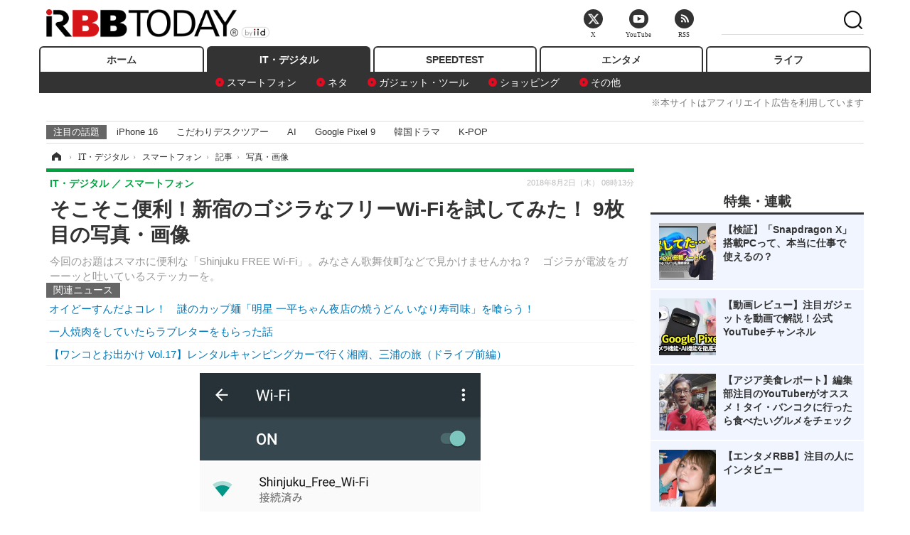

--- FILE ---
content_type: text/html; charset=utf-8
request_url: https://www.rbbtoday.com/article/img/2018/08/02/162475/607668.html
body_size: 12291
content:
<!doctype html>
<html lang="ja" prefix="og: http://ogp.me/ns#">
<head>
<meta charset="UTF-8">
<meta name="viewport" content="width=1170">
<meta property="fb:app_id" content="213710028647386">
<link rel="stylesheet" href="/base/css/a.css?__=2025122404">
<script type="text/javascript">
(function(w,k,v,k2,v2) {
  w[k]=v; w[k2]=v2;
  var val={}; val[k]=v; val[k2]=v2;
  (w.dataLayer=w.dataLayer||[]).push(val);
})(window, 'tpl_name', 'pages/image', 'tpl_page', 'image');
</script>
<script src="/base/scripts/jquery-2.1.3.min.js"></script>
<script type="text/javascript" async src="/base/scripts/a.min.js?__=2025122404"></script>




<!-- Facebook Pixel Code -->
<script>
!function(f,b,e,v,n,t,s){if(f.fbq)return;n=f.fbq=function(){n.callMethod?
n.callMethod.apply(n,arguments):n.queue.push(arguments)};if(!f._fbq)f._fbq=n;
n.push=n;n.loaded=!0;n.version='2.0';n.queue=[];t=b.createElement(e);t.async=!0;
t.src=v;s=b.getElementsByTagName(e)[0];s.parentNode.insertBefore(t,s)}(window,
document,'script','https://connect.facebook.net/en_US/fbevents.js');
fbq('init', '1665201680438262');
fbq('track', 'PageView');
</script>
<noscript><img height="1" width="1" style="display:none"
src="https://www.facebook.com/tr?id=1665201680438262&ev=PageView&noscript=1"
/></noscript>
<!-- DO NOT MODIFY -->
<!-- End Facebook Pixel Code -->




    <title>そこそこ便利！新宿のゴジラなフリーWi-Fiを試してみた！ 9枚目の写真・画像 | RBB TODAY</title>
  <meta name="keywords" content="そこそこ便利！新宿のゴジラなフリーWi-Fiを試してみた！,画像,写真,ニュース,RBB TODAY">
  <meta name="description" content="今回のお題はスマホに便利な「Shinjuku FREE Wi-Fi」。みなさん歌舞伎町などで見かけませんかね？　ゴジラが電波をガーーッと吐いているステッカーを。  そこそこ便利！新宿のゴジラなフリーWi-Fiを試してみた！ 9枚目の写真・画像">
  <meta name="thumbnail" content="https://www.rbbtoday.com/imgs/ogp_f/607668.jpg">

    
        <meta name="twitter:title" content="そこそこ便利！新宿のゴジラなフリーWi-Fiを試してみた！ 9枚目の写真・画像 | RBB TODAY">
    <meta name="twitter:card" content="photo">
    <meta name="twitter:site" content="@RBBTODAY">
    <meta name="twitter:url" content="https://www.rbbtoday.com/article/img/2018/08/02/162475/607668.html">
    <meta name="twitter:image" content="https://www.rbbtoday.com/imgs/p/puvWSRmBT8ymJJcQc2fkhylO-UA3Q0JFREdG/607668.jpg">
  
    <meta property="og:title" content="そこそこ便利！新宿のゴジラなフリーWi-Fiを試してみた！ 9枚目の写真・画像 | RBB TODAY">
  <meta property="og:description" content="今回のお題はスマホに便利な「Shinjuku FREE Wi-Fi」。みなさん歌舞伎町などで見かけませんかね？　ゴジラが電波をガーーッと吐いているステッカーを。  そこそこ便利！新宿のゴジラなフリーWi-Fiを試してみた！ 9枚目の写真・画像">


<meta property="og:type" content="article">
<meta property="og:site_name" content="RBB TODAY">
<meta property="og:url" content="https://www.rbbtoday.com/article/img/2018/08/02/162475/607668.html">
<meta property="og:image" content="https://www.rbbtoday.com/imgs/ogp_f/607668.jpg">

<link rel="apple-touch-icon" sizes="76x76" href="/base/images/touch-icon-76.png">
<link rel="apple-touch-icon" sizes="120x120" href="/base/images/touch-icon-120.png">
<link rel="apple-touch-icon" sizes="152x152" href="/base/images/touch-icon-152.png">
<link rel="apple-touch-icon" sizes="180x180" href="/base/images/touch-icon-180.png">

<meta name='robots' content='max-image-preview:large' /><script>var dataLayer = dataLayer || [];dataLayer.push({'customCategory': 'digital','customSubCategory': 'mobilebiz','customProvider': 'RBBTODAY','customAuthorId': '1','customAuthorName': 'RBB TODAY','customPrimaryGigaId': '1881','customPrimaryGigaName': 'Wi-Fi'});</script><meta name="cXenseParse:iid-articleid" content="162475">
<meta name="cXenseParse:iid-article-title" content="そこそこ便利！新宿のゴジラなフリーWi-Fiを試してみた！">
<meta name="cXenseParse:iid-page-type" content="画像ページ">
<meta name="cXenseParse:iid-page-name" content="image">
<meta name="cXenseParse:iid-category" content="IT・デジタル">
<meta name="cXenseParse:iid-subcategory" content="スマートフォン">
<meta name="cXenseParse:iid-hidden-adsense" content="false">
<meta name="cXenseParse:iid-hidden-other-ad" content="false">
<meta name="cXenseParse:iid-giga-name" content="Wi-Fi">
<meta name="cXenseParse:iid-giga-name" content="IT・デジタルトピックス">
<meta name="cXenseParse:iid-giga-name" content="トップトピックス">
<meta name="cXenseParse:iid-article-type" content="通常記事">
<meta name="cXenseParse:iid-provider-name" content="RBB TODAY">
<meta name="cXenseParse:author" content="RBB TODAY">
<meta name="cXenseParse:recs:publishtime" content="2018-08-02T08:13:52+0900">
<meta name="cxenseparse:iid-publish-yyyy" content="2018">
<meta name="cxenseparse:iid-publish-yyyymm" content="201808">
<meta name="cxenseparse:iid-publish-yyyymmdddd" content="20180802">
<script async src="https://cdn.cxense.com/track_banners_init.js"></script>
<link rel="canonical" href="https://www.rbbtoday.com/article/img/2018/08/02/162475/607662.html">
<link rel="alternate" media="only screen and (max-width: 640px)" href="https://s.rbbtoday.com/article/img/2018/08/02/162475/607668.html">
<link rel="alternate" type="application/rss+xml" title="RSS" href="https://www.rbbtoday.com/rss20/index.rdf">

</head>

<body class="thm-page-arti-image page-cate--digital page-cate--digital-mobilebiz page-subcate--mobilebiz" data-nav="digital">
<noscript><iframe src="//www.googletagmanager.com/ns.html?id=GTM-W379ZD"
height="0" width="0" style="display:none;visibility:hidden"></iframe></noscript>
<script>
(function(w,d,s,l,i){w[l]=w[l]||[];w[l].push({'gtm.start':
new Date().getTime(),event:'gtm.js'});var f=d.getElementsByTagName(s)[0],
j=d.createElement(s),dl=l!='dataLayer'?'&l='+l:'';j.async=true;j.src=
'//www.googletagmanager.com/gtm.js?id='+i+dl;f.parentNode.insertBefore(j,f);
})(window,document,'script','dataLayer','GTM-W379ZD');
</script>

<header class="thm-header">
  <div class="header-wrapper cf">
<div class="header-logo">
  <a class="link" href="https://www.rbbtoday.com/" data-sub-title=""><img class="logo" src="/base/images/header-logo.2025122404.png" alt="RBB TODAY | ブロードバンド情報サイト"></a>
</div>
  </div>
<nav class="thm-nav global-nav js-global-nav"><ul class="nav-main-menu js-main-menu"><li class="item js-nav-home nav-home"><a class="link" href="/">ホーム</a><ul class="nav-sub-menu js-sub-menu"></ul><!-- /.nav-sub-menu --></li><!-- /.item --><li class="item js-nav-digital nav-digital"><a class="link" href="/category/digital/">IT・デジタル</a><ul class="nav-sub-menu js-sub-menu"><li class="sub-item"><a  class="link" href="/category/digital/mobilebiz/latest/">スマートフォン</a></li><li class="sub-item"><a  class="link" href="/category/digital/neta/latest/">ネタ</a></li><li class="sub-item"><a  class="link" href="/category/digital/gadget/latest/">ガジェット・ツール</a></li><li class="sub-item"><a  class="link" href="/category/digital/shopping/latest/">ショッピング</a></li><li class="sub-item"><a  class="link" href="/category/digital/others/latest/">その他</a></li></ul><!-- /.nav-sub-menu --></li><!-- /.item --><li class="item js-nav-speed nav-speed"><a class="link" href="https://speed.rbbtoday.com/" target="_blank" rel="noopener">SPEEDTEST</a></li><li class="item js-nav-entertainment nav-entertainment"><a class="link" href="/category/entertainment/">エンタメ</a><ul class="nav-sub-menu js-sub-menu"><li class="sub-item"><a  class="link" href="/category/entertainment/movie/latest/">映画・ドラマ</a></li><li class="sub-item"><a  class="link" href="/category/entertainment/korea/latest/">韓流・K-POP</a></li><li class="sub-item"><a  class="link" href="/category/entertainment/korea-entertainment/latest/">韓国・芸能</a></li><li class="sub-item"><a  class="link" href="/category/entertainment/music/latest/">音楽</a></li><li class="sub-item"><a  class="link" href="/category/entertainment/sports/latest/">スポーツ</a></li><li class="sub-item"><a  class="link" href="/category/entertainment/gravure/latest/">グラビア</a></li><li class="sub-item"><a  class="link" href="/category/entertainment/blog/latest/">ブログ</a></li><li class="sub-item"><a  class="link" href="/category/entertainment/shopping/latest/">ショッピング</a></li><li class="sub-item"><a  class="link" href="/category/entertainment/others/latest/">その他</a></li></ul><!-- /.nav-sub-menu --></li><!-- /.item --><li class="item js-nav-life nav-life"><a class="link" href="/category/life/">ライフ</a><ul class="nav-sub-menu js-sub-menu"><li class="sub-item"><a  class="link" href="/category/life/life-gourmet/latest/">グルメ</a></li><li class="sub-item"><a  class="link" href="/category/life/pet/latest/">ペット</a></li><li class="sub-item"><a  class="link" href="/category/life/shopping/latest/">ショッピング</a></li><li class="sub-item"><a  class="link" href="/category/life/others/latest/">その他</a></li></ul><!-- /.nav-sub-menu --></li><!-- /.item --></ul><!-- /.nav-main-menu --></nav><!-- /.thm-nav --><div style="font-size: .95em; width: 96%; max-width: 1150px; margin:5px auto 0; color:#777; text-align: right;">※本サイトはアフィリエイト広告を利用しています</div>




<dl class="nav-giga cf ">
 <dt class="heading">注目の話題</dt>
 <dd class="keyword">
  <ul>
      <li class="item"><a class="link" href="https://www.rbbtoday.com/article/2024/09/22/223225.html"  target="_blank">iPhone 16</a></li>
      <li class="item"><a class="link" href="https://www.rbbtoday.com/special/4513/recent/" >こだわりデスクツアー</a></li>
      <li class="item"><a class="link" href="https://www.rbbtoday.com/special/2497/recent/"  target="_blank">AI</a></li>
      <li class="item"><a class="link" href="https://www.rbbtoday.com/article/2024/08/23/222587.html"  target="_blank">Google Pixel 9</a></li>
      <li class="item"><a class="link" href="https://www.rbbtoday.com/special/1600/recent/"  target="_blank">韓国ドラマ</a></li>
      <li class="item"><a class="link" href="https://www.rbbtoday.com/special/4579/recent/K-POP"  target="_blank">K-POP</a></li>
  </ul>
 </dd>
</dl>

<!-- global_nav -->
</header>

<div class="thm-body cf">
  <div class="breadcrumb">
<span id="breadcrumbTop"><a class="link" href="https://www.rbbtoday.com/"><span class="item icon icon-bc--home">ホーム</span></a></span>
<i class="separator icon icon-bc--arrow"> › </i>
<span id="BreadcrumbSecond">
  <a class="link" href="/category/digital/">
    <span class="item icon icon-bc--digital">IT・デジタル</span>
  </a>
</span>
<i class="separator icon icon-bc--arrow"> › </i>
<span id="BreadcrumbThird">
  <a class="link" href="/category/digital/mobilebiz/latest/">
    <span class="item icon icon-bc--mobilebiz">スマートフォン</span>
  </a>
</span>
<i class="separator icon icon-bc--arrow"> › </i>

    <span id="breadcrumbLast"><a class="link" href="/article/2018/08/02/162475.html"><span class="item icon icon-bc--article">記事</span></a></span>
    <i class="separator icon icon-bc--arrow"> › </i>

    <span class="item">写真・画像</span>
  </div>
  <main class="thm-main">
<header class="arti-header">
  <a href="/article/2018/08/02/162475.html?from=image-page-title" class="link-image-page-title">    <h1 class="head">そこそこ便利！新宿のゴジラなフリーWi-Fiを試してみた！ 9枚目の写真・画像</h1>
  </a>  <p class="arti-summary">今回のお題はスマホに便利な「Shinjuku FREE Wi-Fi」。みなさん歌舞伎町などで見かけませんかね？　ゴジラが電波をガーーッと吐いているステッカーを。</p>
  <div class="group">
    <span class="category-group-name">IT・デジタル</span>
    <span class="category-name">スマートフォン</span>
  </div>
  <div class="date">
    <time class="pubdate" itemprop="datePublished" datetime="2018-08-02T08:13:52+09:00">2018年8月2日（木） 08時13分</time>
  </div>
</header>


<section class="main-pickup pickup">
  <h2 class="caption">関連ニュース</h2>
  <ul class="pickup-list">
      <li class="item item--line"><a class="link" href="/article/2018/05/15/160530.html">オイどーすんだよコレ！　謎のカップ麺「明星 一平ちゃん夜店の焼うどん いなり寿司味」を喰らう！<time class="date" datetime="2018-05-15T16:14:49+09:00"></time></a></li>
      <li class="item item--line"><a class="link" href="/article/2018/04/25/160078.html">一人焼肉をしていたらラブレターをもらった話<time class="date" datetime="2018-04-25T22:02:04+09:00"></time></a></li>
      <li class="item item--line"><a class="link" href="/article/2018/08/01/162471.html">【ワンコとお出かけ Vol.17】レンタルキャンピングカーで行く湘南、三浦の旅（ドライブ前編）<time class="date" datetime="2018-08-01T21:23:30+09:00"></time></a></li>
  </ul><!-- /.pickup-list -->
</section><div class="arti-content arti-content--image">
  <div class="figure-area figure-area--zoom">
    <figure class="figure">
  
  <a class="link" href="/article/img/2018/08/02/162475/607669.html"><img class="image" src="/imgs/p/5Mv003Y5bG8YWlzdSjWJq4VMdEMsQ0JFREdG/607668.jpg" alt="そこそこ便利！新宿のゴジラなフリーWi-Fiを試してみた！" width="395" height="620"></a>
      <figcaption class="figcaption">
        <span class="caption">そこそこ便利！新宿のゴジラなフリーWi-Fiを試してみた！</span>
      </figcaption>
    </figure>
  </div>
  <div class="figure-pagination">
    <ul class="paging-list">
      <li class="item paging-prev"><a class="link icon icon--paging-prev" href="/article/img/2018/08/02/162475/607667.html">前の画像</a></li>
      <li class="item paging-next"><a class="link icon icon--paging-next" href="/article/img/2018/08/02/162475/607669.html">次の画像</a></li>
      <li class="item paging-back">
        <a class="link icon icon--paging-back" href="/article/2018/08/02/162475.html">この記事へ戻る
          <span class="count">9/14</span>
        </a>
      </li>
    </ul>
  </div>


</div>
<ul class="thumb-list cf">

  <li class="item">
    <a class="link" href="/article/img/2018/08/02/162475/607662.html">
      <img class="image" src="/imgs/p/0bAjJyffzYxYtm1NgnP1fE1PNkE4Q0JFREdG/607662.jpg" alt="そこそこ便利！新宿のゴジラなフリーWi-Fiを試してみた！" width="120" height="120">
    </a>
  </li>

  <li class="item">
    <a class="link" href="/article/img/2018/08/02/162475/607660.html">
      <img class="image" src="/imgs/p/0bAjJyffzYxYtm1NgnP1fE1PNkE4Q0JFREdG/607660.jpg" alt="そこそこ便利！新宿のゴジラなフリーWi-Fiを試してみた！" width="120" height="120">
    </a>
  </li>

  <li class="item">
    <a class="link" href="/article/img/2018/08/02/162475/607661.html">
      <img class="image" src="/imgs/p/0bAjJyffzYxYtm1NgnP1fE1PNkE4Q0JFREdG/607661.jpg" alt="そこそこ便利！新宿のゴジラなフリーWi-Fiを試してみた！" width="120" height="120">
    </a>
  </li>

  <li class="item">
    <a class="link" href="/article/img/2018/08/02/162475/607663.html">
      <img class="image" src="/imgs/p/0bAjJyffzYxYtm1NgnP1fE1PNkE4Q0JFREdG/607663.jpg" alt="そこそこ便利！新宿のゴジラなフリーWi-Fiを試してみた！" width="120" height="120">
    </a>
  </li>

  <li class="item">
    <a class="link" href="/article/img/2018/08/02/162475/607664.html">
      <img class="image" src="/imgs/p/0bAjJyffzYxYtm1NgnP1fE1PNkE4Q0JFREdG/607664.jpg" alt="そこそこ便利！新宿のゴジラなフリーWi-Fiを試してみた！" width="120" height="120">
    </a>
  </li>

  <li class="item">
    <a class="link" href="/article/img/2018/08/02/162475/607665.html">
      <img class="image" src="/imgs/p/0bAjJyffzYxYtm1NgnP1fE1PNkE4Q0JFREdG/607665.jpg" alt="そこそこ便利！新宿のゴジラなフリーWi-Fiを試してみた！" width="120" height="120">
    </a>
  </li>

  <li class="item">
    <a class="link" href="/article/img/2018/08/02/162475/607666.html">
      <img class="image" src="/imgs/p/0bAjJyffzYxYtm1NgnP1fE1PNkE4Q0JFREdG/607666.jpg" alt="そこそこ便利！新宿のゴジラなフリーWi-Fiを試してみた！" width="120" height="120">
    </a>
  </li>

  <li class="item">
    <a class="link" href="/article/img/2018/08/02/162475/607667.html">
      <img class="image" src="/imgs/p/0bAjJyffzYxYtm1NgnP1fE1PNkE4Q0JFREdG/607667.jpg" alt="そこそこ便利！新宿のゴジラなフリーWi-Fiを試してみた！" width="120" height="120">
    </a>
  </li>

  <li class="item">
    <a class="link" href="/article/img/2018/08/02/162475/607668.html">
      <img class="image" src="/imgs/p/0bAjJyffzYxYtm1NgnP1fE1PNkE4Q0JFREdG/607668.jpg" alt="そこそこ便利！新宿のゴジラなフリーWi-Fiを試してみた！" width="120" height="120">
    </a>
  </li>

  <li class="item">
    <a class="link" href="/article/img/2018/08/02/162475/607669.html">
      <img class="image" src="/imgs/p/0bAjJyffzYxYtm1NgnP1fE1PNkE4Q0JFREdG/607669.jpg" alt="そこそこ便利！新宿のゴジラなフリーWi-Fiを試してみた！" width="120" height="120">
    </a>
  </li>

  <li class="item">
    <a class="link" href="/article/img/2018/08/02/162475/607670.html">
      <img class="image" src="/imgs/p/0bAjJyffzYxYtm1NgnP1fE1PNkE4Q0JFREdG/607670.jpg" alt="そこそこ便利！新宿のゴジラなフリーWi-Fiを試してみた！" width="120" height="120">
    </a>
  </li>

  <li class="item">
    <a class="link" href="/article/img/2018/08/02/162475/607671.html">
      <img class="image" src="/imgs/p/0bAjJyffzYxYtm1NgnP1fE1PNkE4Q0JFREdG/607671.jpg" alt="そこそこ便利！新宿のゴジラなフリーWi-Fiを試してみた！" width="120" height="120">
    </a>
  </li>

  <li class="item">
    <a class="link" href="/article/img/2018/08/02/162475/607672.html">
      <img class="image" src="/imgs/p/0bAjJyffzYxYtm1NgnP1fE1PNkE4Q0JFREdG/607672.jpg" alt="そこそこ便利！新宿のゴジラなフリーWi-Fiを試してみた！" width="120" height="120">
    </a>
  </li>

  <li class="item">
    <a class="link" href="/article/img/2018/08/02/162475/607673.html">
      <img class="image" src="/imgs/p/0bAjJyffzYxYtm1NgnP1fE1PNkE4Q0JFREdG/607673.jpg" alt="そこそこ便利！新宿のゴジラなフリーWi-Fiを試してみた！" width="120" height="120">
    </a>
  </li>
</ul>


<script class="recruitment-box-updater"
    data-instance-id="box1"
    data-limit="6"
    data-start="1"
    src="/base/scripts/recruitmentBoxUpdater.js?2025072801"
    data-api-url="https://recruitbox.media.iid.jp/sites/rbbtoday.com.json">
</script>

<section class="main-pickup">
  <h2 class="caption">編集部おすすめの記事</h2>
  <ul class="pickup-list cf">


    <li class="item item--box item--cate-life item--cate-life-gourmet item--subcate-gourmet"><a class="link" href="/article/2018/05/15/160530.html?pickup_list_click1=true">
      <article class="pickup-content">
        <img class="figure" src="/imgs/square_large/600274.jpg" alt="オイどーすんだよコレ！　謎のカップ麺「明星 一平ちゃん夜店の焼うどん いなり寿司味」を喰らう！ 画像" width="140" height="140">
        <span class="figcaption">オイどーすんだよコレ！　謎のカップ麺「明星 一平ちゃん夜店の焼うどん いなり寿司味」を喰らう！<time class="date" datetime="2018-05-15T16:14:49+09:00">2018.5.15(火) 16:14</time></span>
      </article>
    </a></li>

    <li class="item item--box item--cate-life item--cate-life-gourmet item--subcate-gourmet"><a class="link" href="/article/2018/04/25/160078.html?pickup_list_click2=true">
      <article class="pickup-content">
        <img class="figure" src="/imgs/square_large/598586.jpg" alt="一人焼肉をしていたらラブレターをもらった話 画像" width="140" height="140">
        <span class="figcaption">一人焼肉をしていたらラブレターをもらった話<time class="date" datetime="2018-04-25T22:02:04+09:00">2018.4.25(水) 22:02</time></span>
      </article>
    </a></li>

    <li class="item item--box item--cate-life item--cate-life-others item--subcate-others"><a class="link" href="/article/2018/08/01/162471.html?pickup_list_click3=true">
      <article class="pickup-content">
        <img class="figure" src="/imgs/square_large/607646.jpg" alt="【ワンコとお出かけ Vol.17】レンタルキャンピングカーで行く湘南、三浦の旅（ドライブ前編） 画像" width="140" height="140">
        <span class="figcaption">【ワンコとお出かけ Vol.17】レンタルキャンピングカーで行く湘南、三浦の旅（ドライブ前編）<time class="date" datetime="2018-08-01T21:23:30+09:00">2018.8.1(水) 21:23</time></span>
      </article>
    </a></li>

    <li class="item item--box item--cate-digital item--cate-digital-mobilebiz item--subcate-mobilebiz"><a class="link" href="/article/2018/07/17/162098.html?pickup_list_click4=true">
      <article class="pickup-content">
        <img class="figure" src="/imgs/square_large/606317.jpg" alt="タクシーを捕まえる裏ワザ大公開！　ゴメン裏ワザじゃなくてアプリなんだけど、「全国タクシー」便利っす！ 画像" width="140" height="140">
        <span class="figcaption">タクシーを捕まえる裏ワザ大公開！　ゴメン裏ワザじゃなくてアプリなんだけど、「全国タクシー」便利っす！<time class="date" datetime="2018-07-17T08:27:14+09:00">2018.7.17(火) 8:27</time></span>
      </article>
    </a></li>
  </ul>
  <ul class="pickup-list">
    <li class="item item--line item--cate-digital item--cate-digital-mobilebiz item--subcate-mobilebiz"><a class="link" href="/article/2018/07/12/161986.html">待ち合わせにも使いたい！Google Mapsの「現在地の共有」機能が便利だった！<time class="date" datetime="2018-07-12T18:53:43+09:00">2018.7.12(木) 18:53</time></a></li>
    <li class="item item--line item--cate-digital item--cate-digital-mobilebiz item--subcate-mobilebiz"><a class="link" href="/article/2018/07/06/161833.html">便利かも！手書きメモできるiPhoneケースやデジタルアロマ調合機も<time class="date" datetime="2018-07-06T23:31:19+09:00">2018.7.6(金) 23:31</time></a></li>
  </ul>
</section>

<section class="main-feature">
  <h2 class="caption">特集</h2>
  <div class="feature-group">
    <h3 class="feature-title"><a class="link" href="/special/1881/recent/Wi-Fi">Wi-Fi</a></h3>
    <ul class="feature-list cf">

      <li class="item item--main item--cate-digital item--cate-digital-mobilebiz item--subcate-mobilebiz"><a class="link" href="/article/2018/10/15/164391.html">
        <article class="feature-content">
          <img class="figure" src="/imgs/p/80QnbhSu7Qc8HqNqhlkEqilOSkHtQ0JFREdG/616069.jpg" alt="NECが最新ホームルータ発売！今さら聞けないルータ選びのポイントを詳細解説" width="260" height="173">
          <span class="figcaption">
            <span class="title">NECが最新ホームルータ発売！今さら聞けないルータ選びのポイントを詳細解説</span>
            <time class="date" datetime="2018-10-15T12:16:38+09:00">2018年10月15日</time>
            <p class="lead">Wi-Fiの機能や性能は伝送速度だけで決まるものではない。実際の…</p>
          </span>
        </article>
      </a></li>

      <li class="item item--sub item--cate-digital item--cate-digital-mobilebiz item--subcate-mobilebiz"><a class="link" href="/article/2018/05/01/160214.html">
        <article class="feature-content">
          <img class="figure" src="/imgs/p/80QnbhSu7Qc8HqNqhlkEqilOSkHtQ0JFREdG/599077.jpg" alt="【先週の注目ニュース】日本上陸したGoogle WiFiって？／ZOZO SUITは大幅に仕様変更" width="260" height="173">
          <span class="figcaption">
            <span class="title">【先週の注目ニュース】日本上陸したGoogle WiFiって？／ZOZO SUITは大幅に仕様変更</span>
            <time class="date" datetime="2018-05-01T10:18:36+09:00">2018年5月1日</time>
          </span>
        </article>
      </a></li>

      <li class="item item--sub item--cate-digital item--cate-digital-mobilebiz item--subcate-mobilebiz"><a class="link" href="/article/2018/03/09/158810.html">
        <article class="feature-content">
          <img class="figure" src="/imgs/p/80QnbhSu7Qc8HqNqhlkEqilOSkHtQ0JFREdG/592932.jpg" alt="海外旅行・出張の強い味方！Wi-Ho!のルーター「スペインワイホー 4G」体験記" width="260" height="173">
          <span class="figcaption">
            <span class="title">海外旅行・出張の強い味方！Wi-Ho!のルーター「スペインワイホー 4G」体験記</span>
            <time class="date" datetime="2018-03-09T09:20:39+09:00">2018年3月9日</time>
          </span>
        </article>
      </a></li>
    </ul>
  </div>
  <div class="feature-group">
    <h3 class="feature-title"><a class="link" href="/special/3313/recent/IT%E3%83%BB%E3%83%87%E3%82%B8%E3%82%BF%E3%83%AB%E3%83%88%E3%83%94%E3%83%83%E3%82%AF%E3%82%B9">IT・デジタルトピックス</a></h3>
    <ul class="feature-list cf">

      <li class="item item--main item--cate-digital item--cate-digital-others item--subcate-others"><a class="link" href="/article/2026/01/13/242241.html">
        <article class="feature-content">
          <img class="figure" src="/imgs/p/80QnbhSu7Qc8HqNqhlkEqilOSkHtQ0JFREdG/975345.jpg" alt="【デスクツアー】クローゼットが“秘密基地”に！「押入れデスク」を快適な作業空間に!!" width="260" height="173">
          <span class="figcaption">
            <span class="title">【デスクツアー】クローゼットが“秘密基地”に！「押入れデスク」を快適な作業空間に!!</span>
            <time class="date" datetime="2026-01-13T17:25:06+09:00">2026年1月13日</time>
            <p class="lead">賃貸クローゼットを活用した押入れデスクの工夫と、充実した手…</p>
          </span>
        </article>
      </a></li>

      <li class="item item--sub item--cate-digital item--cate-digital-others item--subcate-others"><a class="link" href="/article/2026/01/06/241925.html">
        <article class="feature-content">
          <img class="figure" src="/imgs/p/80QnbhSu7Qc8HqNqhlkEqilOSkHtQ0JFREdG/978234.jpg" alt="【10G回線導入レポ】KDDIの1G回線からソフトバンクの10G回線へ乗り換え！4Gbpsオーバーの速度も" width="260" height="173">
          <span class="figcaption">
            <span class="title">【10G回線導入レポ】KDDIの1G回線からソフトバンクの10G回線へ乗り換え！4Gbpsオーバーの速度も</span>
            <time class="date" datetime="2026-01-06T20:08:00+09:00">2026年1月6日</time>
          </span>
        </article>
      </a></li>

      <li class="item item--sub item--cate-digital item--cate-digital-gadget item--subcate-gadget"><a class="link" href="/article/2025/12/25/241580.html">
        <article class="feature-content">
          <img class="figure" src="/imgs/p/80QnbhSu7Qc8HqNqhlkEqilOSkHtQ0JFREdG/970426.png" alt="【検証】「Snapdragon X」搭載PCって、本当に仕事で使えるの？" width="260" height="173">
          <span class="figcaption">
            <span class="title">【検証】「Snapdragon X」搭載PCって、本当に仕事で使えるの？</span>
            <time class="date" datetime="2025-12-25T20:37:08+09:00">2025年12月25日</time>
          </span>
        </article>
      </a></li>
    </ul>
  </div>
  <div class="feature-group">
    <h3 class="feature-title"><a class="link" href="/special/3309/recent/%E3%83%88%E3%83%83%E3%83%97%E3%83%88%E3%83%94%E3%83%83%E3%82%AF%E3%82%B9">トップトピックス</a></h3>
    <ul class="feature-list cf">

      <li class="item item--main item--cate-entertainment item--cate-entertainment-movie item--subcate-movie"><a class="link" href="/article/2026/01/26/242839.html">
        <article class="feature-content">
          <img class="figure" src="/imgs/p/80QnbhSu7Qc8HqNqhlkEqilOSkHtQ0JFREdG/983115.jpg" alt="大河ドラマ『豊臣兄弟！』織田信長役・小栗旬「仲野太賀の演技に心を動かされました」" width="260" height="173">
          <span class="figcaption">
            <span class="title">大河ドラマ『豊臣兄弟！』織田信長役・小栗旬「仲野太賀の演技に心を動かされました」</span>
            <time class="date" datetime="2026-01-26T00:35:43+09:00">2026年1月26日</time>
            <p class="lead">小栗旬は信長役に共感し、仲野太賀の演技に感動。信長の悲しみ…</p>
          </span>
        </article>
      </a></li>

      <li class="item item--sub item--cate-life item--cate-life-life-gourmet item--subcate-life-gourmet"><a class="link" href="/article/2026/01/25/242833.html">
        <article class="feature-content">
          <img class="figure" src="/imgs/p/80QnbhSu7Qc8HqNqhlkEqilOSkHtQ0JFREdG/982949.jpg" alt="スパイスと和風だしの絶妙な味わい！吉野家「牛カレー鍋膳」29日より復活販売" width="260" height="173">
          <span class="figcaption">
            <span class="title">スパイスと和風だしの絶妙な味わい！吉野家「牛カレー鍋膳」29日より復活販売</span>
            <time class="date" datetime="2026-01-25T18:13:05+09:00">2026年1月25日</time>
          </span>
        </article>
      </a></li>

      <li class="item item--sub item--cate-entertainment item--cate-entertainment-gravure item--subcate-gravure"><a class="link" href="/article/2026/01/25/242830.html">
        <article class="feature-content">
          <img class="figure" src="/imgs/p/80QnbhSu7Qc8HqNqhlkEqilOSkHtQ0JFREdG/983308.jpg" alt="宮本茉由、ふわふわボディで挑んだ覚悟の写真集は露出感も「頑張った」" width="260" height="173">
          <span class="figcaption">
            <span class="title">宮本茉由、ふわふわボディで挑んだ覚悟の写真集は露出感も「頑張った」</span>
            <time class="date" datetime="2026-01-25T14:08:08+09:00">2026年1月25日</time>
          </span>
        </article>
      </a></li>
    </ul>
  </div>
</section>

<section class="main-feature linkbox">
  <div class="feature-group">
  <h2 class="caption">ピックアップ</h2>
  <ul class="feature-list cf">

      <li class="item item--sub"><a class="link" href="https://www.rbbtoday.com/special/1766/recent/"  target="_blank" >
        <article class="feature-content">

          <img class="figure" src="/imgs/p/80QnbhSu7Qc8HqNqhlkEqilOSkHtQ0JFREdG/525439.jpg" alt="【特集】インタビュー" width="260" height="173">
          <span class="figcaption">
            <span class="title">【特集】インタビュー</span>
           </span>
        </article>
      </a></li>
      <li class="item item--sub"><a class="link" href="/special/4170/recent/%E3%82%A8%E3%83%B3%E3%82%B8%E3%83%8B%E3%82%A2%E5%A5%B3%E5%AD%90"  target="_blank" >
        <article class="feature-content">

          <img class="figure" src="/imgs/p/80QnbhSu7Qc8HqNqhlkEqilOSkHtQ0JFREdG/511972.jpg" alt="連載・今週のエンジニア女子" width="260" height="173">
          <span class="figcaption">
            <span class="title">連載・今週のエンジニア女子</span>
           </span>
        </article>
      </a></li>
      <li class="item item--sub"><a class="link" href="/special/4264/recent/%E8%BF%91%E6%9C%AA%E6%9D%A5%EF%BC%81%E3%82%B9%E3%83%9E%E3%83%BC%E3%83%88%E3%83%AD%E3%83%83%E3%82%AF%E3%81%AE%E4%B8%96%E7%95%8C"  target="_blank" >
        <article class="feature-content">

          <img class="figure" src="/imgs/p/80QnbhSu7Qc8HqNqhlkEqilOSkHtQ0JFREdG/515384.jpg" alt="【特集】近未来！スマートロックの世界" width="260" height="173">
          <span class="figcaption">
            <span class="title">【特集】近未来！スマートロックの世界</span>
           </span>
        </article>
      </a></li>
  </ul>
  </div>
</section>

<section class="main-ranking">
  <h3 class="caption">IT・デジタル アクセスランキング</h3>
  <ol class="ranking-list">

    <li class="item item--cate-digital item--cate-digital-mobilebiz item--subcate-mobilebiz rank rank--first">
    <a class="link" href="/article/2019/11/05/174445.html">
      <article class="ranking-content">
        <img class="figure" src="/imgs/img_related_m/651994.jpg" alt="星空も撮影可能な「Google Pixel 4」、そのポイントを改めてチェック" width="260" height="173">
        <h4 class="figcaption">星空も撮影可能な「Google Pixel 4」、そのポイントを改めてチェック<time class="date" datetime="2019-11-05T11:30:04+09:00">2019年11月5日 11:30</time></h4>
      </article>
    </a></li>

    <li class="item item--cate-digital item--cate-digital-others item--subcate-others rank rank--second">
    <a class="link" href="/article/2025/08/29/235742.html">
      <article class="ranking-content">
        <img class="figure" src="/imgs/img_related_m/942163.jpg" alt="【エンジニア女子】 ユーザーの感想や意見を聞く度に感じるやりがい！アマチュア無線のソフト開発で活躍の利根川柚葉さん" width="260" height="173">
        <h4 class="figcaption">【エンジニア女子】 ユーザーの感想や意見を聞く度に感じるやりがい！アマチュア無線のソフト開発で活躍の利根川柚葉さん<time class="date" datetime="2025-08-29T15:42:47+09:00">2025年8月29日 15:42</time></h4>
      </article>
    </a></li>

    <li class="item item--cate-digital item--cate-digital-gadget item--subcate-gadget rank rank--third">
    <a class="link" href="/article/2025/09/25/237085.html">
      <article class="ranking-content">
        <img class="figure" src="/imgs/img_related_m/949816.jpg" alt="変態すぎるAndroid携帯ゲーム機がTGS2025会場に！！変形構造で２画面OLED" width="260" height="173">
        <h4 class="figcaption">変態すぎるAndroid携帯ゲーム機がTGS2025会場に！！変形構造で２画面OLED<time class="date" datetime="2025-09-25T18:05:08+09:00">2025年9月25日 18:05</time></h4>
      </article>
    </a></li>
    <li class="item item--cate-digital item--cate-digital-others item--subcate-others rank">
    <a class="link" href="/article/2024/12/02/224882.html">
      <article class="ranking-content">
        <h4 class="title">大学の授業で「ものづくり」実感しSEへ！顧客のシステム開発を担う……高藤このはさん<time class="date" datetime="2024-12-02T22:11:13+09:00">2024年12月2日 22:11</time></h4>
      </article>
    </a></li>
    <li class="item item--cate-digital item--cate-digital-gadget item--subcate-gadget rank">
    <a class="link" href="/article/2025/12/25/241580.html">
      <article class="ranking-content">
        <h4 class="title">【検証】「Snapdragon X」搭載PCって、本当に仕事で使えるの？<time class="date" datetime="2025-12-25T20:37:08+09:00">2025年12月25日 20:37</time></h4>
      </article>
    </a></li>
    <li class="item item--cate-digital item--cate-digital-neta item--subcate-neta rank">
    <a class="link" href="/article/2021/05/10/188579.html">
      <article class="ranking-content">
        <h4 class="title">ウルトラワイドモニター中心の参考にしやすい構成！フリーランスブロガーが選んだミニマルデスク環境<time class="date" datetime="2021-05-10T13:35:07+09:00">2021年5月10日 13:35</time></h4>
      </article>
    </a></li>
    <li class="item item--cate-digital item--cate-digital-others item--subcate-others rank">
    <a class="link" href="/article/2025/04/15/228129.html">
      <article class="ranking-content">
        <h4 class="title">【デスクツアー】マウスとトラックパッドの二刀流、引き出しの中まで合理性を追求した元技術コンサルのデスク<time class="date" datetime="2025-04-15T12:25:32+09:00">2025年4月15日 12:25</time></h4>
      </article>
    </a></li>
    <li class="item item--cate-digital item--cate-digital-others item--subcate-others rank">
    <a class="link" href="/article/2025/11/20/239886.html">
      <article class="ranking-content">
        <h4 class="title">【Amazonブラックフライデー】ハーマンインターナショナル、ワイヤレスイヤホンやポータブルスピーカーを最大48％オフで<time class="date" datetime="2025-11-20T18:11:13+09:00">2025年11月20日 18:11</time></h4>
      </article>
    </a></li>
    <li class="item item--cate-digital item--cate-digital-others item--subcate-others rank">
    <a class="link" href="/article/2026/01/06/241925.html">
      <article class="ranking-content">
        <h4 class="title">【10G回線導入レポ】KDDIの1G回線からソフトバンクの10G回線へ乗り換え！4Gbpsオーバーの速度も<time class="date" datetime="2026-01-06T20:08:00+09:00">2026年1月6日 20:08</time></h4>
      </article>
    </a></li>
    <li class="item item--cate-digital item--cate-digital-notebook item--subcate-notebook rank">
    <a class="link" href="/article/2008/02/05/48474.html">
      <article class="ranking-content">
        <h4 class="title">あると便利！　汎用タイプのノートPC用ACアダプタ<time class="date" datetime="2008-02-05T21:09:45+09:00">2008年2月5日 21:09</time></h4>
      </article>
    </a></li>
  </ol>
  <p class="more"><a class="link" href="/article/ranking/">
    <span class="inner">アクセスランキングをもっと見る</span>
  </a></p>
</section>


<script src="https://one.adingo.jp/tag/rbbtoday/bc13520a-743a-4c1e-a172-ed754bb92a92.js"></script>

  </main>
  <aside class="thm-aside">




<script type="text/x-handlebars-template" id="box-pickup-list-6976b81579fb1">
{{#*inline &quot;li&quot;}}
&lt;li class=&quot;item&quot;&gt;
  &lt;a class=&quot;link&quot; href=&quot;{{link}}&quot; target=&quot;{{target}}&quot; rel=&quot;{{rel}}&quot;&gt;
    &lt;article class=&quot;side-content&quot;&gt;
      {{#if image_url}}
      &lt;img class=&quot;figure&quot; src=&quot;{{image_url}}&quot; alt=&quot;&quot; width=&quot;{{width}}&quot; height=&quot;{{height}}&quot;&gt;
      {{/if}}
      &lt;span class=&quot;figcaption&quot;&gt;
      &lt;span class=&quot;title&quot;&gt;{{{link_text}}}&lt;/span&gt;
{{#if attributes.subtext}}
      &lt;p class=&quot;caption&quot;&gt;{{{attributes.subtext}}}&lt;/p&gt;
{{/if}}
    &lt;/span&gt;
    &lt;/article&gt;
  &lt;/a&gt;
&lt;/li&gt;
{{/inline}}

&lt;h2 class=&quot;caption&quot;&gt;&lt;span class=&quot;inner&quot;&gt;特集・連載&lt;/span&gt;&lt;/h2&gt;
&lt;ul class=&quot;pickup-list&quot;&gt;
{{#each items}}
{{&gt; li}}
{{/each}}
&lt;/ul&gt;
</script>
<section class="sidebox sidebox-pickup special"
        data-link-label="特集・連載" data-max-link="5"
        data-template-id="box-pickup-list-6976b81579fb1" data-image-path="/square_large"
        data-no-image="" data-with-image="yes"
        data-highlight-image-path=""
        data-with-subtext="yes"></section>
<section class="sidebox sidebox-news">
  <h2 class="caption"><span class="inner">最新ニュース</span></h2>
  <ul class="news-list">

<li class="item item--highlight">
  <a class="link" href="/article/2026/01/26/242844.html"><article class="side-content">
    <img class="figure" src="/imgs/p/ZVQDFTN5UqxVE2Ad94_CpClOJkGwQ0JFREdG/983381.jpg" alt="チャウヌ200億ウォン脱税疑惑の反転か。芸能界の模範納税者たちに再照明 画像" width="360" height="240">
    <span class="figcaption">チャウヌ200億ウォン脱税疑惑の反転か。芸能界の模範納税者たちに再照明</span>
  </article></a>
</li>

<li class="item">
  <a class="link" href="/article/2026/01/26/242843.html"><article class="side-content">
    <img class="figure" src="/imgs/p/K1b6_Il35dGfahQhrBXkj01PNkE4QkJFREdG/983376.jpg" alt="MISAMOのALBUM『PLAY』Highlight Medley映像を公開！俳優・佐藤健がサプライズ出演 画像" width="120" height="120">
    <span class="figcaption">MISAMOのALBUM『PLAY』Highlight Medley映像を公開！俳優・佐藤健がサプライズ出演</span>
  </article></a>
</li>

<li class="item">
  <a class="link" href="/article/2026/01/26/242842.html"><article class="side-content">
    <img class="figure" src="/imgs/p/K1b6_Il35dGfahQhrBXkj01PNkE4QkJFREdG/983371.jpg" alt="大胆な変則衣装でしっかりと肌見せ！金髪ショートがトレードマークの韓国美女チア最新ショット 画像" width="120" height="120">
    <span class="figcaption">大胆な変則衣装でしっかりと肌見せ！金髪ショートがトレードマークの韓国美女チア最新ショット</span>
  </article></a>
</li>

<li class="item">
  <a class="link" href="/article/2026/01/26/242841.html"><article class="side-content">
    <img class="figure" src="/imgs/p/K1b6_Il35dGfahQhrBXkj01PNkE4QkJFREdG/983366.jpg" alt="9回目の体外受精で不妊を乗り越えた韓国俳優夫婦に女児誕生 画像" width="120" height="120">
    <span class="figcaption">9回目の体外受精で不妊を乗り越えた韓国俳優夫婦に女児誕生</span>
  </article></a>
</li>

<li class="item">
  <a class="link" href="/article/2026/01/26/242840.html"><article class="side-content">
    <img class="figure" src="/imgs/p/K1b6_Il35dGfahQhrBXkj01PNkE4QkJFREdG/983361.jpg" alt="清純なお顔をして…ソン・ナウン、スポブラ姿で見せた意外なボリューム感！ギャップで魅了【PHOTO】 画像" width="120" height="120">
    <span class="figcaption">清純なお顔をして…ソン・ナウン、スポブラ姿で見せた意外なボリューム感！ギャップで魅了【PHOTO】</span>
  </article></a>
</li>
  </ul>
  <a class="more" href="/article/"><span class="circle-arrow">最新ニュースをもっと見る</span></a>
</section>


<script class="recruitment-box-updater"
    data-instance-id="box2"
    data-limit="4"
    data-start="1"
    src="/base/scripts/recruitmentBoxUpdater.js?2025072801"
    data-api-url="https://recruitbox.media.iid.jp/sites/rbbtoday.com.json">
</script>



<section class="sidebox sidebox-pickup release prtimes2-today ">
  <h2 class="caption">
    <span class="inner">新着リリース一覧</span>
    <img src="https://www.rbbtoday.com/base/images/press_release_provider-prtimes2-today.png" alt="PR TIMES" class="logo">
  </h2>
  <ul class="pickup-list">
    <li class="item">
      <a class="link" href="https://www.rbbtoday.com/release/prtimes2-today/20260125/1194298.html"><article class="side-content">
        <img class="figure" alt="自治体業務のあり方そのものを再定義するプラットフォームQommons ONE、パートナー企業向け「搭載要件ガイドライン」を公開。QommonsAI導入済み自治体の約半数がサービス展開に期待" src="/release/imgs/list/7109278.jpg">
        <span class="figcaption">
          <span class="title">自治体業務のあり方そのものを再定義するプラットフォームQommons ONE、パートナー企業向け「搭載要件ガイドライン」を公開。QommonsAI導入済み自治体の約半数がサービス展開に期待</span>
        </span>
      </article></a>
    </li>
  </ul>
  <a class="more" href="/release/prtimes2-today/"><span class="circle-arrow">リリース一覧をもっと見る</span></a>
</section>


  </aside>
</div>
<div class="thm-footer">
<!-- ========== footer navi components ========== -->
  <div class="footer-nav">
    <section class="footer-nav-wrapper inner">
      <h2 class="footer-logo"><a class="link" href="/"><img class="logo" src="/base/images/header-logo.png" alt=""></a></h2>

<!-- ========== footer site map components ========== -->
      <nav class="footer-sitemap">
        <ul class="sitemap-list cf">

         <li class="item item--nav-digital"><a class="link" href="/category/digital/">IT・デジタル</a>
            <ul class="sitemap-sub-list">
              
                              <li class="sub-item"><a class="link" href="/category/digital/mobilebiz/latest/">スマートフォン</a></li>
                              <li class="sub-item"><a class="link" href="/category/digital/neta/latest/">ネタ</a></li>
                              <li class="sub-item"><a class="link" href="/category/digital/gadget/latest/">ガジェット・ツール</a></li>
                              <li class="sub-item"><a class="link" href="/category/digital/shopping/latest/">ショッピング</a></li>
                              <li class="sub-item"><a class="link" href="/category/digital/others/latest/">その他</a></li>
                          </ul><!-- /.sitemap-sub-list -->
         </li>
          <li class="item item--nav-speed"><a class="link" href="https://speed.rbbtoday.com/" target="_blank" rel="noopener">SPEEDTEST</a></li>
          <li class="item item--nav-entertainment"><a class="link" href="/category/entertainment/">エンタメ</a>
            <ul class="sitemap-sub-list">
              
                              <li class="sub-item"><a class="link" href="/category/entertainment/movie/latest/">映画・ドラマ</a></li>
                              <li class="sub-item"><a class="link" href="/category/entertainment/korea/latest/">韓流・K-POP</a></li>
                              <li class="sub-item"><a class="link" href="/category/entertainment/korea-entertainment/latest/">韓国・芸能</a></li>
                              <li class="sub-item"><a class="link" href="/category/entertainment/music/latest/">音楽</a></li>
                              <li class="sub-item"><a class="link" href="/category/entertainment/sports/latest/">スポーツ</a></li>
                              <li class="sub-item"><a class="link" href="/category/entertainment/gravure/latest/">グラビア</a></li>
                              <li class="sub-item"><a class="link" href="/category/entertainment/blog/latest/">ブログ</a></li>
                              <li class="sub-item"><a class="link" href="/category/entertainment/shopping/latest/">ショッピング</a></li>
                              <li class="sub-item"><a class="link" href="/category/entertainment/others/latest/">その他</a></li>
                          </ul><!-- /.sitemap-sub-list -->           
         </li>
         <li class="item item--nav-life"><a class="link" href="/category/life/">ライフ</a>
            <ul class="sitemap-sub-list">
              
                              <li class="sub-item"><a class="link" href="/category/life/life-gourmet/latest/">グルメ</a></li>
                              <li class="sub-item"><a class="link" href="/category/life/pet/latest/">ペット</a></li>
                              <li class="sub-item"><a class="link" href="/category/life/shopping/latest/">ショッピング</a></li>
                              <li class="sub-item"><a class="link" href="/category/life/others/latest/">その他</a></li>
                          </ul><!-- /.sitemap-sub-list -->
         </li>

        </ul><!-- /.sitemap-list -->

        <ul class="sitemap-list pr cf">
          <li class="item item--nav-s"><a class="link" href="/release/prtimes2-today/">PR TIMES</a></li>
          <li class="item item--nav-s"><a class="link" href="/pages/ad/atpress.html">@Press</a></li>
          <li class="item item--nav-s"><a class="link" href="/release/dreamnews/">DreamNews</a></li>
          <li class="item item--nav-l"><a class="link" href="/release/kyodonews_kokunai/">共同通信PRワイヤー(国内)</a></li>
          <li class="item item--nav-l"><a class="link" href="/release/kyodonews_kaigai/">共同通信PRワイヤー(海外)</a></li>
        </ul><!-- /.sitemap-list -->
      </nav><!-- /.footer-sitemap -->
<!-- ========== footer site map components ========== -->

<!-- ========== footer control components ========== -->
      <div class="footer-control">
        <ul class="control-list cf">
          <li class="item item--social">
            <a class="link icon icon--header-twitter" href="https://twitter.com/RBBTODAY" target="_blank">X</a>
            <a class="link icon icon--header-youtube" href="https://www.youtube.com/user/rbbtodaycom" target="_blank">YouTube</a>
            <a class="link icon icon--header-feed" href="https://www.rbbtoday.com/rss20/index.rdf" target="_blank">RSS</a>
          </li>
        </ul><!-- /.footer-nav-list -->
      </div>
<!-- ========== footer control components ========== -->

    </section><!-- /.footer-nav-wrapper -->
  </div><!-- /.footer-nav -->
<!-- ========== footer navi components ========== --><!-- ========== iid common footer ========== -->
  <footer class="footer-common-link">

    <nav class="common-link-nav inner">
      <ul class="common-link-list cf">
        <li class="item"><a class="link" href="https://www.iid.co.jp/contact/media_contact.html?recipient=rbb">お問い合わせ</a></li>
        <li class="item"><a class="link" href="https://media.iid.co.jp/media/rbbtoday" target="_blank">広告掲載のお問い合わせ</a></li>
        <li class="item"><a class="link" href="http://www.iid.co.jp/company/" target="_blank" rel="nofollow">会社概要</a></li>
        <li class="item"><a class="link" href="http://www.iid.co.jp/company/pp.html" target="_blank" rel="nofollow">個人情報保護方針</a></li>
        <li class="item"><a class="link" href="http://www.iid.co.jp/news/" target="_blank" rel="nofollow">イードからのリリース情報</a></li>
        <li class="item"><a class="link" href="http://www.iid.co.jp/recruit/" target="_blank" rel="nofollow">スタッフ募集</a></li>
        <li class="item item--copyright item--affiliate">紹介した商品/サービスを購入、契約した場合に、売上の一部が弊社サイトに還元されることがあります。</li>
        <li class="item item--copyright">当サイトに掲載の記事・見出し・写真・画像の無断転載を禁じます。Copyright &copy; 2026 IID, Inc.</li>
      </ul>
    </nav>

  </footer><!-- /.footer-common-link -->
<!-- ========== iid common footer ========== -->
</div>

<script src="https://cdn.rocket-push.com/main.js" charset="utf-8" data-pushman-token="6097b31f9762852d6f7699494dcdfc0c76504dc281b8b00cd9db7c6f9b75d3d5"></script>
<script src="https://cdn.rocket-push.com/sitepush.js" charset="utf-8" data-pushman-token="6097b31f9762852d6f7699494dcdfc0c76504dc281b8b00cd9db7c6f9b75d3d5"></script>

<script>(function(w,d,s,l,i){w[l]=w[l]||[];w[l].push({'gtm.start':
new Date().getTime(),event:'gtm.js'});var f=d.getElementsByTagName(s)[0],
j=d.createElement(s),dl=l!='dataLayer'?'&l='+l:'';j.async=true;j.src=
'https://www.googletagmanager.com/gtm.js?id='+i+dl;f.parentNode.insertBefore(j,f);
})(window,document,'script','dataLayer','GTM-MN3GZC2V');</script>

<!-- QUANTオーディエンスインサイトツール用のタグ -->
<script src='//static.quant.jp/lait.js' data-lait='on' data-sid='6ff33e436e8d1b69470f14d284811a05' data-tag-version='1.0.0' defer async></script>
<script src="//js.glossom.jp/gaat.js" data-tid="UA-194301062-18" data-sid="6ff33e436e8d1b69470f14d284811a05"></script>
<!-- /QUANTオーディエンスインサイトツール用のタグ -->

<div id="cxj_bb25ea3444be8167a4400771c581e42920a93178"></div>
<script type="text/javascript">
    var cX = window.cX = window.cX || {}; cX.callQueue = cX.callQueue || [];
    cX.CCE = cX.CCE || {}; cX.CCE.callQueue = cX.CCE.callQueue || [];
    cX.CCE.callQueue.push(['run',{
        widgetId: 'bb25ea3444be8167a4400771c581e42920a93178',
        targetElementId: 'cxj_bb25ea3444be8167a4400771c581e42920a93178',
        width: '100%',
        height: '1'
    }]);
</script>
<div id="cxj_43b1575026d02d0377253e83c88c29026a2e282d"></div>
<script type="text/javascript">
    var cX = window.cX = window.cX || {}; cX.callQueue = cX.callQueue || [];
    cX.CCE = cX.CCE || {}; cX.CCE.callQueue = cX.CCE.callQueue || [];
    cX.CCE.callQueue.push(['run',{
        widgetId: '43b1575026d02d0377253e83c88c29026a2e282d',
        targetElementId: 'cxj_43b1575026d02d0377253e83c88c29026a2e282d',
        width: '100%',
        height: '1'
    }]);
</script>

<script type="text/javascript" charset="UTF-8">document.write(unescape("%3Cscript src='//img.ak.impact-ad.jp/ut/7600dbfe68b90c3f_1078.js' type='text/javascript' charset='UTF-8' %3E%3C/script%3E"));</script><!-- ========== header control components ========== --><!-- : CSS でヘッダー位置へ表示させます --><!-- : アイコンを表示させる場合は CSS を使います --><div class="header-control"><ul class="control-list"><li class="item item--header-search" id="gcse"><div class="gcse-searchbox-only" data-resultsUrl="/pages/search.html"></div></li><li class="item item--social"><a class="link icon icon--header-twitter" href="https://twitter.com/RBBTODAY" target="_blank">X</a><a class="link icon icon--header-youtube" href="https://www.youtube.com/user/rbbtodaycom" target="_blank">YouTube</a><a class="link icon icon--header-feed" href="https://www.rbbtoday.com/rss20/index.rdf" target="_blank">RSS</a></li></ul></div><!-- /.header-control --><!-- ========== header control components ========== --><!-- ========== scroll top components ========== --><a href="#" class="page-top js-page-top">page top</a><!-- ========== scroll top components ========== -->
<script type="application/ld+json">
{
  "@context": "http://schema.org",
  "@type": "BreadcrumbList",
  "itemListElement": [
    {
      "@type": "ListItem",
      "position": 1,
      "item": {
        "@id": "/",
        "name": "TOP"
      }
    }

    ,{
      "@type": "ListItem",
      "position": 2,
      "item": {
        "@id": "https://www.rbbtoday.com/category/digital/",
        "name": "IT・デジタル"
      }
    },
    {
      "@type": "ListItem",
      "position": 3,
      "item": {
        "@id": "https://www.rbbtoday.com/category/digital/mobilebiz/latest/",
        "name": "スマートフォン"
      }
    },
    {
      "@type": "ListItem",
      "position": 4,
      "item": {
        "@id": "https://www.rbbtoday.com/article/2018/08/02/162475.html",
        "name": "記事"
      }
    },
    {
      "@type": "ListItem",
      "position": 5,
      "item": {
        "@id": "https://www.rbbtoday.com/article/img/2018/08/02/162475/607668.html",
        "name": "写真・画像"
      }
    }

  ]
}
</script></body></html>

--- FILE ---
content_type: text/javascript;charset=utf-8
request_url: https://id.cxense.com/public/user/id?json=%7B%22identities%22%3A%5B%7B%22type%22%3A%22ckp%22%2C%22id%22%3A%22mkufyr3km1m6nxr2%22%7D%2C%7B%22type%22%3A%22lst%22%2C%22id%22%3A%22qiunjuz0ovmv3ub22o9yu3uu8%22%7D%2C%7B%22type%22%3A%22cst%22%2C%22id%22%3A%22qiunjuz0ovmv3ub22o9yu3uu8%22%7D%5D%7D&callback=cXJsonpCB4
body_size: 187
content:
/**/
cXJsonpCB4({"httpStatus":200,"response":{"userId":"cx:3oqrfgvjb6el42mvwt34hx8rfd:6o52rmf2916v","newUser":true}})

--- FILE ---
content_type: text/javascript;charset=utf-8
request_url: https://p1cluster.cxense.com/p1.js
body_size: 98
content:
cX.library.onP1('qiunjuz0ovmv3ub22o9yu3uu8');
